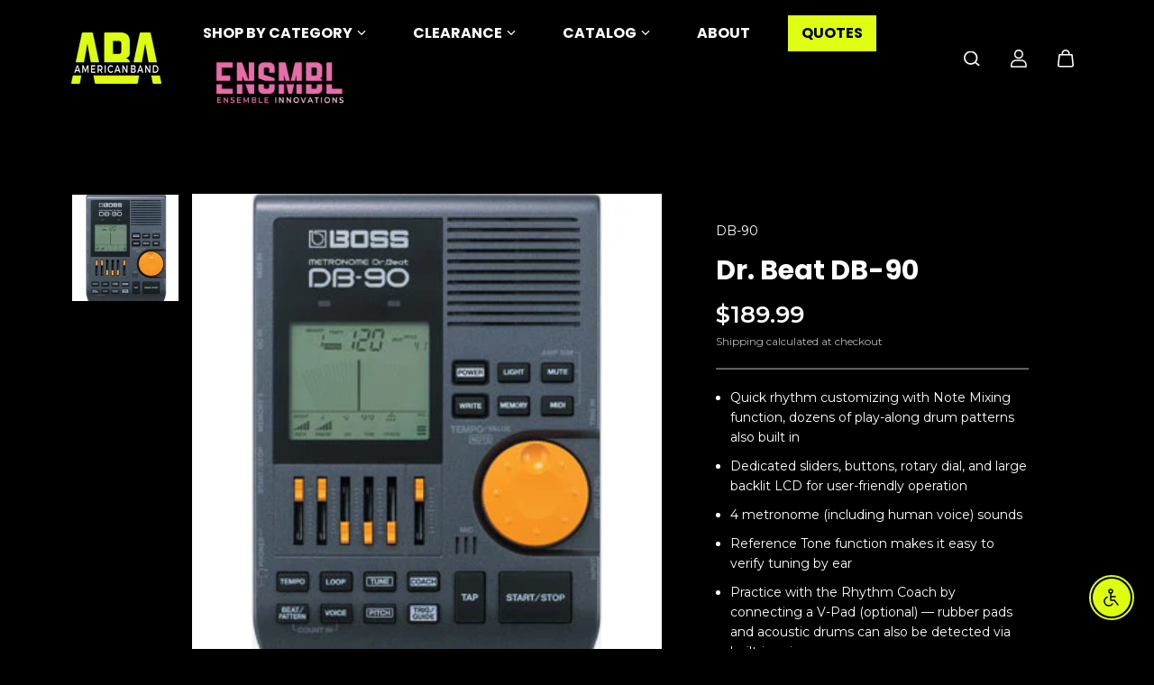

--- FILE ---
content_type: text/css
request_url: https://americanband.com/cdn/shop/t/9/assets/base.css?v=46630128689179098001768188488
body_size: 9845
content:
html.js noscript,html.no-js .no-js-hidden{display:none!important}a[aria-disabled=true]{cursor:default}html.no-js .no-js-visible{display:block!important}deferred-media{display:block;width:100%;height:100%}deferred-media template{display:none}.product__img-item deferred-media{min-height:2px}.no-js [data-aos]:not(.aos-animate,.aos-init){opacity:1!important;transform:unset!important}img.lazyload,img.lazyloading{opacity:1;filter:blur(10px)}img.lazyloaded{filter:unset}.shopify-challenge__container{max-width:500px;margin:0 auto;display:flex;flex-direction:column;justify-content:center;min-height:70vh;padding:30px}.shopify-challenge__message{margin-bottom:20px}.g-recaptcha{margin-bottom:30px}.shopify-policy__container{padding-top:40px;padding-bottom:40px}.shopify-policy__title{padding-bottom:30px}.shopify-policy__container p,.shopify-policy__container span{font-size:var(--small-text);margin-bottom:10px}.shopify-policy__container h1,.shopify-policy__container h2,.shopify-policy__container h3,.shopify-policy__container h4,.shopify-policy__container h5,.shopify-policy__container h6{margin-bottom:5px}.body-wrapper{display:flex;flex-direction:column;min-height:100vh;margin-top:auto;height:100%}.detail-summary-icon{margin-left:auto}.detail-summary-icon svg{transition:.4s ease}main{min-height:400px}.image-wrapper{display:block;width:calc(100% + 1px);height:calc(100% + 1px);position:relative;padding-bottom:var(--img-ratio)}.video-wrapper{position:relative;width:calc(100% + 1px);height:calc(100% + 1px);overflow:hidden;padding-bottom:var(--video-ratio)}.fixed-height{height:var(--image-height)!important}.fixed-height .image-wrapper{padding-bottom:0}.image-wrapper img,.image-wrapper>svg{position:absolute;width:100%;height:100%;object-fit:cover;object-position:center;left:0;top:0}.video-wrapper video{position:absolute;width:100%;height:100%;object-fit:cover;left:0;top:0}.image-wrapper img{display:block;width:calc(100% + 1px);height:calc(100% + 1px);object-fit:var(--image-fit, cover)}.threedotloader{margin:0 auto;width:5.6em;display:none;height:100%;position:absolute;left:0;top:0;align-items:center;justify-content:center;width:100%}.lazyloading+.threedotloader{display:flex}.threedotloader .dot{width:1em;height:1em;border-radius:100%;background-color:#000;opacity:.5;transform:scale(0);display:inline-block;animation:dotanim 1.6s infinite ease-in-out}.threedotloader .dot:nth-child(1){animation-delay:0s}.threedotloader .dot:nth-child(2){animation-delay:.25s}.threedotloader .dot:nth-child(3){animation-delay:.5s}.threedotloader .dot:nth-child(4){animation-delay:.75s}@keyframes dotanim{0%{transform:scale(0)}50%{transform:scale(1)}90%{transform:scale(0)}to{transform:scale(0)}}.imgloader{height:100%;width:100%;position:absolute;left:0;top:0;display:flex;align-items:center;justify-content:center;opacity:0;visibility:hidden;pointer-events:none;display:none}.lazyloading+.imgloader{opacity:1;visibility:visible;pointer-events:all}.imgloader__dot{width:30px;height:30px;border:3px solid #646464;border-bottom-color:transparent;border-radius:50%;display:inline-block;box-sizing:border-box;animation:rotation 1s linear infinite}@keyframes rotation{0%{transform:rotate(0)}to{transform:rotate(360deg)}}.section-heading-box{margin-bottom:20px}.section-heading-title{margin-bottom:5px}.section-heading-desc{margin-top:10px}.section-heading-box.text-center .section-heading-desc{margin:0 auto}.section-heading-box.text-right .section-heading-desc{margin-left:auto}.heading-between{display:flex;flex-wrap:wrap;grid-template-columns:1fr auto;align-items:flex-end;justify-content:space-between}.highlight-text em{font-weight:inherit;position:relative;color:var(--text-hightlight-color)}.highlight-text strong{-webkit-text-stroke:var(--outline-thickness) var(--text-hightlight-color);text-stroke:var(--outline-thickness) var(--text-hightlight-color);-webkit-text-fill-color:transparent;text-fill-color:transparent}.highlight-text strong em{background:transparent}.marker{position:relative;display:inline-block;z-index:2;color:var(--marker)}.marker{--text-hightlight-color: var(--marker)}.marker-svg{position:absolute;left:0;bottom:0;z-index:-1;fill:var(--marker-svg)}.marker-svg.marker-svg-style1{width:100%;height:25%;bottom:-10%}.marker-svg.marker-svg-style2{width:100%;height:25%;bottom:-20%}.marker-svg.marker-svg-style3{width:100%;height:40%;bottom:-25%}.marker-svg.marker-svg-style4{width:104%;height:100%;bottom:-6%;left:-2%}.sticky-item{position:sticky;top:0;z-index:1}.img-zoom img{transition:1s ease}.section-link{margin-bottom:5px;color:var(--link-color);display:inline-flex;align-items:center}.section-link svg{width:7px;margin-left:8px;transition:.4s ease}.section-link.icon-left svg{margin-right:10px;margin-left:0;margin-top:2px;min-width:28px;max-width:28px;height:auto}.section-link-inner{font-size:var(--small-text);position:relative;overflow:hidden}.section-link-inner span{font-size:var(--small-text);display:inline-block;transition:transform .4s cubic-bezier(.76,0,.24,1)}.page-banner{position:relative;background:var(--banner-background);display:flex;width:100%;justify-content:center;align-items:center;height:var(--mainBannerHeight);padding:30px 0;overflow:hidden}.page-banner__img{position:absolute;height:100%;width:100%;left:0;top:0;object-position:var(--bannerFocalPoint);object-fit:cover}.page-banner.overlay-text .page-content{position:absolute;width:100%;height:100%;left:0;top:0;display:flex;text-align:center;z-index:1}.page-banner.overlay-text .page-content:after{position:absolute;content:"";width:100%;height:100%;top:0;left:0;background:var(--banner-overlay-bg);opacity:var(--banner-overlay-opacity);z-index:-1}.page-banner.overlay-text.no-image .page-content:after{display:none}.page-banner.overlay-text .page-content .page-content__title{color:var(--banner-overlay-text);width:100%}.page-content{padding:20px 0}.page-content__title{margin-bottom:10px}.page-banner.overlay-text .page-content__text{height:100%;overflow-y:auto;display:flex;justify-content:center}.page-banner.overlay-text .page-content__text .page-content__title{margin-top:auto;margin-bottom:auto;width:100%}.page-description-wrapper{padding-bottom:40px}.slider:not(.flickity-enabled){display:flex;overflow:hidden;align-items:flex-start}html.no-js .slider:not(.flickity-enabled){overflow-x:auto}.flickity-button{width:44px;height:44px;background:var(--slider-arrow-bg);color:var(--slider-arrow-color);display:flex;align-items:center;justify-content:center;padding:0;box-shadow:0 0 6px #0000001f}.flickity-button:hover{background:var(--slider-arrow-bg);color:var(--slider-arrow-color)}.flickity-button:active{opacity:1}.flickity-button:focus{box-shadow:0 0 6px #0000001f}.flickity-prev-next-button .flickity-button-icon{transition:.4s ease;position:unset;width:12px;height:12px}.flickity-button[disabled]{opacity:0}.flickity-page-dots{bottom:20px}.flickity-page-dots .dot{border-radius:20px;opacity:.5;background:var(--slider-arrow-bg);transition:.4s ease}.flickity-page-dots .dot.is-selected{box-shadow:0 0 0 6px var(--slider-arrow-color)}.navigation-count .flickity-page-dots{counter-reset:a}.navigation-count .flickity-page-dots .dot{position:relative;width:28px;height:28px;background:transparent;border:1px solid var(--slider-arrow-bg);color:var(--slider-arrow-bg);opacity:1;margin:0 5px}.navigation-count .flickity-page-dots .dot.is-selected{box-shadow:none;background:var(--slider-arrow-bg);color:var(--slider-arrow-color)}.navigation-count .flickity-page-dots .dot:after{position:absolute;content:counter(a);counter-increment:a;left:0;top:0;width:100%;height:100%;display:flex;align-items:center;justify-content:center;font-size:14px}.slider-progress-bar{height:3px;width:100%;background:var(--body-alternate-bg);position:relative;display:none}.slider-progress-bar:after{position:absolute;content:"";width:var(--progress-bar-width);height:100%;background:var(--body-text-color);top:0;left:0}.slider-progress-bar:before{position:absolute;content:"";width:5%;height:100%;background:var(--body-text-color);top:0;left:0}.custom-checkbox{position:relative;padding-left:30px}.custom-checkbox input{position:absolute;opacity:1;left:0;top:0;margin:0;z-index:1;appearance:none;-webkit-appearance:none;width:22px;height:22px;cursor:pointer}.custom-checkbox label{cursor:pointer}.checkmark{position:absolute;top:2px;left:0;height:20px;width:21px;background-color:var(--divider-color);border-radius:3px}.radio-box .checkmark{width:17px;height:17px;border-radius:100%;background:transparent;border:1px solid var(--divider-color);top:53%;transform:translateY(-50%)}.checkmark-input{border:0;padding:0;min-height:auto;position:absolute;opacity:1;left:0;top:0;margin:0;z-index:1;appearance:none;-webkit-appearance:none;background:0;width:21px;height:20px;cursor:pointer}.checkmark-input:checked~.checkmark{background-color:var(--body-text-color)}.radio-box .checkmark-input:checked~.checkmark{border-color:var(--body-text-color);background:transparent}.checkmark:after{content:"";position:absolute;left:49%;top:50%;width:5px;height:10px;border:solid var(--body-bg);border-width:0 2px 2px 0;transform:rotate(45deg) translate(-116%,-30%);display:none}.radio-box .checkmark:after{width:60%;height:60%;left:20%;top:20%;transform:none;border:0;background:var(--body-text-color);border-radius:100%}.checkmark-input:checked~.checkmark:after{display:block}.section-wrapper.no-spacing{padding-top:0;padding-bottom:0}.section-wrapper{width:100%;background:var(--body-bg);color:var(--body-text-color);padding-top:var(--inner-space-top);padding-bottom:var(--inner-space-bottom)}.gradient{background:var(--gradiant-bg)}.tab-wrapper{display:flex;flex-wrap:wrap;justify-content:flex-start;border-bottom:2px solid var(--divider-color)}.tab-link{display:inline-block;margin-right:30px;color:var(--body-text-color);position:relative;padding:10px;text-decoration:none}.tab-link:before{content:"";position:absolute;left:0;bottom:-2px;width:0;height:2px;background-color:var(--link-hover-color);transition:all .3s ease-in-out}.tab-link.active:before,.tab-link:hover:before{width:100%}.tab-pane{padding:20px 0}.tab-link:hover,.tab-link.active{color:var(--link-hover-color)}.tab-pane.product-tab-content.active{opacity:1;visibility:visible;transition:.7s ease;pointer-events:auto}.pagination{display:flex;justify-content:center;align-items:center;width:100%;padding:30px 0}.pagination__link,.pagination__text{width:28px;height:28px;display:flex;align-items:center;justify-content:center;margin:0 3px;color:var(--body-text-color);opacity:.3;transition:.2s ease}.pagination__icon .pagination__link{width:44px;height:44px;margin:0 10px;border:1px solid var(--divider-color);border-radius:100%}.pagination__text,.pagination__icon .pagination__link{opacity:1}.pagination__icon svg{width:7px;height:auto}.pagination__icon.disabled .pagination__link{background:var(--body-text-color-xlight);opacity:.3;pointer-events:none}.button,button.shopify-payment-button__button,button.shopify-payment-button__button--hidden,.shopify-challenge__button{text-decoration:none;text-align:center;position:relative;display:inline-flex;justify-content:center;align-items:center;font-size:16px;min-width:170px;min-height:50px;padding:10px 22px;line-height:1.02;cursor:pointer;border-radius:var(--button-radius);background:var(--button-bg);border:1px solid var(--button-border);color:var(--button-color);font-family:var(--button-font-family);font-weight:var(--button-font-weight);font-style:var(--button-font-style);overflow:hidden;transition:.2s ease-out;z-index:0}.shopify-challenge__button{height:50px}.button>span{color:inherit;position:relative}.btn-icon{display:inline-flex;transition:.4s ease;margin-left:10px}.button .btn-icon svg{width:12px;height:auto}.button.small-btn .btn-icon svg{width:10px}.button.xsmall-btn .btn-icon svg{width:8px}.button.small-btn,.button.xsmall-btn{border-radius:var(--small-button-radius)}.shopify-cleanslate button,.shopify-cleanslate div[role=button]{min-height:50px!important;height:auto!important;border-radius:var(--button-radius)!important}.shopify-cleanslate button span,.shopify-cleanslate div[role=button] span{color:inherit!important}.button.white-button{background:#fff;border-color:#000;color:#000}.button.small-btn{min-width:130px;min-height:43px;font-size:14px}.button.xsmall-btn{min-width:100px;min-height:36px;font-size:12px;padding:8px 15px}.btn-loader,.loading .btn-icon,.loading [data-atc-button-text]{display:none}.loading .btn-loader{display:block}.btn-loader svg{width:22px;height:22px}.link-btn{min-width:80px;min-height:30px;padding:5px 12px;font-size:var(--xsmall-text)}.btn-block{width:100%;min-width:auto!important}.full-btn-group .button+.button{margin-top:15px}button.shopify-payment-button__button,button.shopify-payment-button__button--hidden,.secondary-button{background:var(--button-sec-bg);border-color:var(--button-sec-border);color:var(--button-sec-color)}.shopify-payment-button__button{width:100%}.shopify-payment-button__button--hidden{display:none!important}.button.style2.med-btn .btn-icon,.button.style2.large-btn .btn-icon{margin-left:16px}.button.style2.large-btn,.button.style2.xlarge-btn{padding:10px 34px}.btn-icon-bg{justify-content:center;align-items:center;display:flex;position:absolute;top:0%;bottom:0%;left:0%;right:0%;transform:scale(1.6,1.7);background:var(--button-color);border-radius:20px;z-index:-1}.secondary-button .btn-icon-bg{background:var(--button-sec-color)}.button.style2.large-btn .btn-icon-bg,.button.style2.xlarge-btn .btn-icon-bg{transform:scale(2,2.15)}.button.style2 svg path{stroke:var(--button-bg)}.button.secondary-button.style2 svg path{stroke:var(--button-sec-bg)}.button.style2 .btn-icon svg,.button.style2.small-btn .btn-icon svg,.button.style2.xsmall-btn .btn-icon svg{width:12px}.btn-text{position:static;display:flex;overflow:hidden;text-shadow:0 var(--font-shadow) 0 var(--button-hover-color)}.btn-text span{display:block;-webkit-backface-visibility:hidden;backface-visibility:hidden;font-style:normal;transition:transform .44s ease;transform:translateY(0) translateZ(0)}.product-card-item{margin-bottom:30px}.product-card-img video{position:absolute;top:50%;left:50%;transform:translate(-50%,-50%);width:100%;height:100%;object-fit:cover}.product-card-outer{margin:0 calc(-1 * var(--product-space))}.product-card{padding:0 var(--product-space)}.product-img{display:flex;width:100%;height:100%;overflow:hidden;align-items:center;justify-content:center}.product-card-img{position:relative;background-color:var(--image-bg);overflow:hidden;transition:.3s;border-radius:var(--border-radius)}.border-enabled .product-card-img{border:1px solid var(--product-border)}.product-card-item .border-enabled .product-card-img{border-width:var(--product-border-width)}.box-shadow-true .product-card-img{box-shadow:6px 6px 0 var(--product-border);margin-bottom:6px}.product-card-img .product-percent-off{position:absolute;top:6px;left:6px;z-index:0;padding:3px 8px;background:var(--product-discount-bg);color:var(--product-discount-color)!important;line-height:1.3!important;border:0;border-radius:var(--border-radius)}.product-card-img .product-badge+.product-percent-off{top:32px}.product-second-img{position:absolute;width:100%;height:100%;left:0;top:0;background:var(--image-bg);display:none;transition:transform .6s ease}.product-second-img img{position:absolute;width:100%;height:100%;left:0;top:0;object-fit:cover}.product-badge{position:absolute;top:6px;left:6px;font-size:12px;line-height:1.2;padding:3px 10px;background:var(--bedge-bg);color:var(--bedge-color);border-radius:var(--border-radius)}.preorder-badge{background:var(--preorder-bedge-bg);color:var(--preorder-bedge-color)}.custom-badge{background:var(--custom-bedge-bg);color:var(--custom-bedge-color)}.product-badge:nth-of-type(odd){top:30px}.product-badge:nth-of-type(3n+1){top:54px}.product-card-info{padding-top:5px;padding-left:3px;transition:.4s ease;padding-right:3px}.product-vendor-info{font-size:10px;text-transform:uppercase}.product-title{display:inline-block;margin-bottom:2px;color:var(--body-text-color)}.title-truncate{-webkit-line-clamp:var(--line-clamp-count, 2);-webkit-box-orient:vertical;display:-webkit-box;overflow:hidden}.product-card-info .product-prizebox{margin-bottom:0}.product-card-info .product-prizebox span{font-size:var(--small-text)}.product-card-info .product-prizebox .product-compare-price{font-size:var(--xsmall-text)}.product-card-info .product-prizebox .product-unit-price{line-height:initial}.product-hover-options{display:block;width:100%;position:absolute;bottom:0;background:var(--body-bg-light);padding:7px 10px;transition:.4s ease}.product-hover-options.no-options{padding:0}.product-options{display:flex;align-items:center;justify-content:space-between}.product-hover-options.no-variant{background:transparent}.product-hover-options.no-variant .product-options{justify-content:flex-end}.product-options .color_option .variant_option,.product-options .color_option.image_option .variant_option{min-width:28px;height:28px;margin:0}.product-options .color_option .variant_option .option,.product-options .color_option .variant_option .option:after{border-radius:100%}.product-options .variant_option.more .option,.product-options .variant_option.more:hover .option{background-color:var(--body-text-color);color:var(--body-bg);line-height:1;font-size:10px}.product-prizebox+.product-options .variant_option.more .option,.product-prizebox+.product-options .variant_option.more:hover .option{background-color:transparent;color:var(--body-text-color)}.product-prizebox+.product-options .variant_option.more .option:after{display:none}.product-options .variant_option.more:hover .option:after{display:none}.product-view-option{display:flex;justify-content:flex-end}.product-quickView{width:34px;height:34px;padding:3px;display:flex;align-items:center;justify-content:center;background:transparent}.product-quickView.quickView-action-link.disabled{pointer-events:none;opacity:.5}.product-quickView span{position:relative;width:100%;height:100%;display:flex;align-items:center;justify-content:center;background-color:#fff;color:#000;box-shadow:0 0 3px #0000004d;border-radius:100%;overflow:hidden;transition:.5s ease}.product-quickView span svg{position:relative;z-index:1}.product-quickView span:after{position:absolute;content:"";width:100%;height:100%;left:0;top:0;background-color:#eee;border-radius:100%;transform:scale(0);opacity:0;z-index:0;transition:.4s ease}.product-quickView.quickView-action-link span:after{display:none}.product-quickView.quickView-action-link span img{max-width:50%;height:auto}.product__slider{position:absolute;top:0;left:0;display:none;overflow:hidden;height:100%;width:100%}.product-slider__item{width:100%;flex:0 0 100%;position:relative;background:var(--image-bg);height:100%}.product-slider__item img{position:absolute;top:0;left:0;width:100%;height:100%;object-fit:var(--image-fit, cover)}.slider_nav{position:absolute;bottom:93%;left:0;right:0;padding-bottom:0}.slider_nav ul{display:none;align-items:center;justify-content:center;padding:0 10px;gap:10px}.slider_nav ul li{cursor:pointer;flex:0 0 20px}.slider_nav.navigation-arrows ul li:first-child{margin-right:auto;text-align:left}.slider_nav.navigation-arrows ul li:last-child{margin-left:auto;text-align:right}.slider_nav ul li span{display:inline-flex;width:100%;height:2px;background-color:#fff;opacity:.7;vertical-align:middle;cursor:pointer}.slider_nav ul li .slider-arrow{height:auto;width:auto;background:transparent;opacity:1}.slider_nav.navigation-arrows{bottom:unset;top:50%;transform:translateY(-50%);display:none}.slider_nav.navigation-arrows ul li{flex-grow:0;width:35px;height:35px;flex:0 0 35px;display:flex;align-items:center;justify-content:center;border-radius:100%;transition:.4s ease;color:var(--slider-arrow-bg)}.slider_nav.navigation-arrows ul li svg{width:16px;height:16px;transition:.3s ease}.stock-status{font-size:var(--xsmall-text)}.stock-status:before{content:"";display:inline-block;margin-right:2px;width:7px;height:7px;background:currentColor;border-radius:100%}.instock{color:#45a35d}.outofstock{color:#ff5454}.restock{color:#007edb}.lowstock{color:#ffbd00}.stock-status span svg{width:11px;height:10px;vertical-align:middle;fill:currentColor}.infinte-scroll{width:100%;text-align:center;padding:30px 0;display:flex;align-items:center;justify-content:center}.product-card-label-container{display:flex;flex-wrap:wrap}.product-card-label{background:var(--body-alternate-bg);color:var(--body-text-color);padding:3px 9px;margin-top:10px;margin-right:10px;border-radius:2px;font-size:10px}.popup-fullwidth.quickview-popup .popup-body-inner{padding:0}.popup-fullwidth.quickview-popup .quickview-popup__content{max-width:100%}.quickview-circle{width:26px;height:26px;position:fixed;top:50%;right:50%;background:var(--body-bg);z-index:10;border-radius:100%;transform:scale(0)}.quickview-open .quickview-circle.style1{transform:scale(90);transition:.6s ease}#circle-b{background:var(--body-alternate-bg)}fieldset{padding:0;margin:0;border:none}.center-content{display:flex;flex-direction:column;align-items:center;text-align:center}.product-detail-title{display:block;margin-bottom:15px;color:var(--heading-color)}.product-detail-desc{margin-bottom:10px;font-style:italic;font-size:var(--small-text)}.pricebox-outer{margin-bottom:20px}.product-prizebox{display:flex;flex-wrap:wrap;align-items:center}.product-prizebox span{color:var(--body-text-color);margin-right:10px;margin-bottom:4px;line-height:initial;vertical-align:middle}.product-prizebox span:last-child{margin-right:0}.product-unit-price{margin-bottom:6px}.product-compare-price{text-decoration:line-through;opacity:.6}.product-actual-price{font-weight:600}.product-percent-off{color:var(--product-discount-bg)!important;font-size:10px!important;border-bottom:3px solid var(--product-discount-bg)}.product-tax-shipping{font-size:var(--xsmall-text);margin-bottom:5px;opacity:.7}.product-line-item__box,.pickup-availability__container[available]{padding-bottom:30px}.product-option-selector{margin-bottom:20px}.product-detail-item{margin-bottom:15px;font-size:var(--small-text)}.product-variant-title{opacity:.6;margin-bottom:5px;font-size:var(--xsmall-text)}.product-loop-variants,.product-loop-variants-media{display:flex;flex-wrap:wrap}.variant-info{color:var(--body-text-color);line-height:1.2;margin-bottom:30px;display:inline-flex;align-items:center;font-size:var(--small-text)}.variant-info span{margin-right:10px;text-decoration:underline}.variant-title{display:block;margin-bottom:6px;font-size:15px;font-weight:600}.variant_option{display:flex;position:relative;min-width:44px;height:44px;align-items:center;justify-content:center;margin-bottom:10px;margin-right:10px}.variant_option input{position:absolute;cursor:pointer;z-index:1;width:100%;height:100%;padding:0;border:0;appearance:none;-webkit-appearance:none;min-height:auto;margin:0;background:transparent}.variant_option .option{color:var(--body-text-color);background:var(--body-alternate-bg);width:100%;height:100%;position:relative;font-size:14px;text-align:center;display:flex;align-items:center;justify-content:center;padding:3px 12px;line-height:1.1;transition:.4s}.circle .variant_option .option,.circle .variant_option .option:after,.tiles .variant_option .option,.tiles .variant_option .option:after{border-radius:6px}.variant_option input:checked+.option{background-color:var(--body-bg)}.variant_option .option:after{position:absolute;content:"";width:100%;height:100%;left:0;top:0;border:1px solid var(--body-text-color-light);opacity:0}.variant_option input:checked+.option:after{opacity:1}.color_option .variant_option{min-width:56px;height:26px;padding:3px}.color_option .circle .variant_option,.color-filter-item .circle .filter-name-list-item{min-width:36px;height:36px}.color_option .variant_option.selected{padding:0}.color_option.image_option .variant_option,.color_option .product-loop-variants.tiles .variant_option,.color-filter-item .tiles .filter-name-list-item{min-width:40px;height:40px;padding:4px;margin-right:4px}.color_option .variant_option .option{transition:inherit;background-size:cover;background-position:center;padding:0}.color_option .product-loop-variants.tiles .variant_option .option,.color_option .product-loop-variants.tiles .variant_option .option:after,.color-filter-item .tiles .filter-name-list-item label,.color-filter-item .tiles .filter-name-list-item label:after{border-radius:8px}.color_option .circle .variant_option .option,.color_option .circle .variant_option .option:after,.color-filter-item .circle .filter-name-list-item label,.color-filter-item .circle .filter-name-list-item label:after{border-radius:100%}.color_option .variant_option .option:after{opacity:.5;transition:all .1s ease}.color_option .variant_option input:checked+.option:after{opacity:1;border-color:var(--body-text-color);box-shadow:inset 0 0 0 3px var(--body-bg)}.quantity{display:flex;align-items:flex-start}.quantity.small-quantity{margin-bottom:0}.quantity-button{background:var(--body-bg);color:var(--body-text-color);border:1px solid var(--body-text-color-xlight);min-width:52px;height:50px;display:inline-flex;align-items:center;justify-content:center;margin:0}.quantity-button.quantity-down{border-radius:var(--quantity-radius) 0 0 var(--quantity-radius)}.quantity-button.quantity-up{border-radius:0 var(--quantity-radius) var(--quantity-radius) 0}.quantity-button svg{fill:currentColor}.quantity.small-quantity .quantity-button{min-width:30px;height:30px}.quantity.small-quantity .quantity-button svg{width:10px;height:10px}.quantity-input{background:var(--body-bg);min-height:50px;color:var(--body-text-color);text-align:center;min-width:80px;max-width:80px;font-size:var(--text);height:100%;padding:0 10px;border-radius:0;border-color:var(--body-text-color-xlight);border-left:0;border-right:0}.quantity.small-quantity .quantity-input{min-height:30px;min-width:54px;max-width:54px;padding:0 5px}.checkout-btn{margin-bottom:30px}.atc__button[disabled]+.dynamic-checkout-button{display:none!important}.ratingbox{display:flex;align-items:center;margin-bottom:20px;color:var(--body-text-color);font-size:var(--small-text);line-height:1}.featured-product__content .ratingbox,.product__detail-content .ratingbox,.quickview-popup__detail .ratingbox{display:inline-flex;padding:6px 10px;background:var(--body-alternate-bg)}.star-ratings{display:inline-flex;margin-right:7px;border-right:1px solid var(--divider-color);padding-right:7px;font-weight:600}.star-ratings svg{margin-right:5px;fill:currentColor;width:10px;height:auto}.star-ratings svg path.d{fill:#ddd}.product__detail-content .star-ratings svg,.featured-product__content .star-ratings svg,.quickview-popup__detail .star-ratings svg{margin-left:5px}.review-count{font-size:12px;color:var(--body-text-color)}.social-icons{display:inline-flex;align-items:center}.social-icons__list{display:inline-flex;align-items:center;flex-wrap:wrap}.social-icons-text{margin-right:10px}.social-icons__item{display:flex;align-items:center;justify-content:center}.social-icons__link{position:relative;width:38px;height:38px;display:flex;align-items:center;justify-content:center;transition:.4s ease;background-color:transparent;color:var(--body-text-color)}.circle-icons .social-icons__link{z-index:1;color:var(--body-bg)}.circle-icons .social-icons__link:after{position:absolute;content:"";width:70%;height:70%;top:15%;left:15%;background:var(--body-text-color);z-index:-1;border-radius:100%}.social-icons__link svg{width:16px;height:16px}.circle-icons .social-icons__link svg{width:12px;height:12px}.custom-liquid *,.rich-text-editor-content *{margin-bottom:10px}.rich-text-editor-content a,.rte a{text-decoration:underline;text-underline-offset:2px}.product-social__box{display:inline-flex;margin-bottom:0}.product-social__item{display:flex;align-items:center;font-size:var(--small-text);color:var(--body-text-color)}.product-social__item svg{margin-left:6px;width:13px}.product-social__expand{margin-left:10px;opacity:0;visibility:hidden;transform:translate(-30px);transition:.4s ease}.product-social__box.active .product-social__expand{opacity:1;visibility:visible;transform:translate(0)}.copiedtext{position:absolute;left:calc(50% - 30px);top:0;right:0;text-align:center;opacity:0;transform:translateY(-100%);color:var(--body-bg);transition:.4s ease;background:var(--body-text-color);padding:3px 7px;min-width:60px;font-size:12px}.copiedtext:after{border-left:solid transparent 8px;border-right:solid transparent 8px;border-top:solid var(--body-text-color) 8px;bottom:-6px;content:" ";height:0;left:50%;margin-left:-8px;position:absolute;width:0}.copied .copiedtext{opacity:1;transform:translateY(-110%)}.product-loop-variants .variant_option input.productOption.not-available+.option{opacity:.5;overflow:hidden}.not-available+.option:before{text-decoration:line-through;opacity:.5;position:absolute;content:"";width:100%;height:1px;background:currentColor;top:50%;left:0;transform:rotate(32deg)}.variant_option .option.media-swatch-option{padding:0;overflow:hidden}.circle .variant_option .option.media-swatch-option{border-radius:6px}.variant_option .option.media-swatch-option img{width:100%;height:100%;object-fit:cover;object-position:center}.product-query__heading{margin-bottom:20px}.product-query__content{padding:10px}.product-query__content .form-group{margin-bottom:12px}.product-query-popup .popup-close{display:none}.pass-through-color{background:var(--body-bg)!important}.spotlight-style1 .spotlight__inner-item .pass-through-color{background:var(--body-alternate-bg)!important}.pass-through-color img{mix-blend-mode:multiply}.post__item{margin-bottom:25px}.post__img{position:relative;background:var(--image-bg);border-radius:var(--image-radius);overflow:hidden;display:block;align-items:center;justify-content:center;width:100%}.post__content{position:relative;padding:10px 0 0}.post__content *{margin-bottom:5px}.post__title{display:block;color:var(--heading-color)}.post__desc{font-size:var(--small-text);overflow:hidden;text-overflow:ellipsis;display:-webkit-box;-webkit-line-clamp:2;-webkit-box-orient:vertical}.post__tags{display:flex;align-items:center;flex-wrap:wrap;margin:0}.post__tags li{margin:0}.post__tags li a{display:inline-block;padding:3px 12px;margin:0 10px 10px 0;font-size:12px;background-color:var(--body-alternate-bg);color:var(--body-text-color);border-radius:20px;line-height:1.2}.post__author{margin-bottom:5px}.post__author span{margin-right:10px;opacity:.5;font-size:var(--xsmall-text)}.post__author span+span{padding-left:13px;position:relative}.post__author span+span:after{position:absolute;content:"";background:currentColor;left:0;top:15%;width:1px;height:70%}body.no-scroll{overflow:hidden}body.no-scroll{position:relative}body[class*=open]:not(.quickview-open):after{position:absolute;content:"";width:100%;height:100%;background:var(--body-text-color-light);top:0;left:0;z-index:1}.sd-sidebar{position:fixed;width:100%;height:100%;z-index:99;top:0;right:0;visibility:hidden;transition:.2s ease;opacity:0;pointer-events:none;display:flex}.sd-sidebar--visible{opacity:1;visibility:visible;pointer-events:all}.sd-sidebar-background{display:block;position:fixed;z-index:0;top:0;left:0;width:100%;height:100%;opacity:0;transition:.4s ease;pointer-events:none;background:var(--body-text-color-light)}.overlay-close{display:none}.sd-sidebar--visible .sd-sidebar-background{opacity:1;pointer-events:all}.sd-sidebar-container{position:relative;width:100%;background:var(--body-bg);height:100%;max-width:450px;transition:.8s ease;margin-left:auto;transform:translate(100%)}.sd-sidebar[class*=left] .sd-sidebar-container{margin-left:auto;transform:translate(100%)}.sd-sidebar[class*=right] .sd-sidebar-container{margin-left:unset;margin-right:auto;transform:translate(-100%)}.sd-sidebar[class*=bottom] .sd-sidebar-container{max-width:100%;max-height:400px;margin-top:auto;transform:translateY(100%)}.sd-sidebar--visible .sd-sidebar-container{transform:translate(0)!important}.sd-sidebar-head{padding:10px 20px;display:flex;align-items:center;justify-content:space-between;border-bottom:1px solid var(--divider-color)}.sd-sidebar-title span{display:inline-block;margin-right:12px}.sd-sidebar-close{position:relative;width:44px;height:44px;display:flex;justify-content:center;align-items:center;background:transparent;border-radius:100%}.sd-sidebar-close:after{position:absolute;content:"";top:-5px;left:-5px;background:var(--body-text-color);width:54px;height:54px;border-radius:100%;z-index:-1;transition:.4s ease;transform:scale(0)}.sd-sidebar-close svg{transition:.7s ease;fill:currentColor;width:20px;height:auto}.sd-sidebar-content{height:calc(100% - 65px);overflow-y:auto;padding-top:30px}.preloader{position:fixed;left:0%;top:0%;right:0%;bottom:0%;z-index:99999;display:none;justify-content:center;align-items:center;background-color:var(--preloader-bg)}.preloader__logo{max-width:300px;position:relative;z-index:5}.preloader__overlay{position:absolute;left:0%;top:0%;right:0%;z-index:1;width:100%;height:100%;margin-top:auto}.preloader__background-1{background:var(--preloader-bg)}.preloader__background-2{background:var(--preloader-bg-dark)}.loader{color:var(--body-text-color-xlight)}.popup{position:fixed;top:0;right:0;left:0;bottom:0;z-index:999;overflow:hidden;display:none;transition:.4s ease;animation:fade-in .5s ease-out}.popup--visible,#sizeChart:target,#passwordPopup:target{display:block;animation:fade-out .5s ease-out}@keyframes fade-out{0%{opacity:0}to{opacity:1}}@keyframes fade-in{0%{opacity:1}to{opacity:0}}.popup-background{display:block;position:fixed;z-index:0;top:0;left:0;width:100%;height:100%;opacity:0;transition:.4s ease;pointer-events:none;background:var(--body-text-color-light)}.popup-fullwidth .popup-background{display:none}.popup--visible .popup-background,#sizeChart:target .popup-background,#passwordPopup:target .popup-background{opacity:1;pointer-events:all}.popup-container{position:relative;padding:30px 0;margin:0 auto;pointer-events:none;max-width:90%;display:flex;align-items:center;height:100%;max-height:100%}.popup-fullwidth .popup-container{display:block;max-width:100%;height:100%;padding:0}.popup-body{position:relative;display:flex;flex-direction:column;align-items:center;width:100%;max-height:100%;pointer-events:auto;background-color:var(--body-bg);overflow-y:auto}.popup-fullwidth .popup-body{height:100%}.popup-body-inner:nth-child(1){margin-top:auto}.popup-body-inner:last-child{margin-bottom:auto;margin-top:auto}.popup-body-inner{width:100%;padding:30px}.popup-fullwidth .popup-body-inner{max-width:100%}.popup-close{width:44px;height:44px;display:flex;justify-content:center;align-items:center;background:var(--body-text-color);color:var(--body-bg);position:absolute;right:15px;top:15px;z-index:3;border-radius:100%}.popup-fullwidth .popup-close{position:fixed;top:15px;right:15px}.quickview-popup .popup-close{display:flex}.quickview-popup .popup-body{border-radius:var(--image-radius)}.quickview-popup .popup-body .popup-close{display:none}.popup-fullwidth.quickview-popup .popup-body{border-radius:0}.popup-close svg{transition:.4s ease;fill:currentColor;width:14px;height:auto}.quickview__header{background-color:var(--body-bg);z-index:2}.quickview__heading-item{display:flex;flex-wrap:nowrap;white-space:nowrap;overflow-x:hidden}.quickview__heading{animation-iteration-count:infinite;animation-timing-function:linear;animation-name:text-marque;animation-duration:var(--animation-speed);text-align:center;opacity:var(--marque-opacity);padding-left:12px;padding-right:12px;padding-bottom:24px;animation-direction:normal}.quickview-popup__detail{background:var(--body-bg);z-index:0}.quickview-popup__detail .quantity-input{min-width:60px;max-width:60px}.quickview-popup__detail .quantity-button{min-width:42px}.empty__state-box{padding:40px;min-height:300px;display:flex;flex-direction:column;align-items:center;justify-content:flex-start;text-align:center;width:100%}.minicart__outerbox .empty__state-box{margin-top:auto;margin-bottom:auto}.empty__state-box .empty-icon{display:block;margin-bottom:12px;opacity:.5;color:var(--body-text-color)}.empty__state-box .empty-icon svg{width:100px;fill:currentColor}.empty__state-heading{margin-bottom:7px}.empty__state-desc{opacity:.7}.empty__state-box .button{margin-top:30px}.empty__state-content{padding-top:40px;width:max-content;padding-bottom:20px;min-width:300px;max-width:90%}.empty__state-collection{display:grid;gap:20px}.empty__state-collection-menu{width:100%;padding:10px 20px;display:grid;background:var(--body-alternate-bg);text-align:left;grid-template-columns:1fr auto;align-items:center}.empty__state-collection-menu svg{width:10px;height:10px;fill:currentColor;margin-left:10px}.empty__state-content-text{padding-bottom:20px}@keyframes text-marque{0%{transform:translate(0);visibility:visible}to{transform:translate(-100%)}}.animated-text{background:linear-gradient(to bottom,#94a5ff,#ff3939,#94a5ff);-webkit-background-clip:text;-webkit-text-fill-color:transparent;background-clip:text;text-fill-color:transparent;background-size:200% 200%;animation:animationgradient 5s ease infinite}@keyframes animationgradient{0%{background-position:0 200%}to{background-position:200% 0}}.scroll__top{display:flex;position:fixed;align-items:center;justify-content:center;width:46px;height:46px;bottom:var(--vertical-position, 20px);z-index:4;border-radius:100%;background:var(--scrollTop-bg);color:var(--scrollTop-color);box-shadow:0 0 6px #0000004d;transition:.4s ease}.scroll__top.pos-left{left:20px;transform:translate(-170%)}.scroll__top.pos-right{right:20px;transform:translate(170%)}.scroll__top.pos-center{left:0;right:0;margin:0 auto;transform:translateY(200%)}.scroll__top.pos-center.show{transform:translateY(0)}.scroll__top.pos-left.show,.scroll__top.pos-right.show{transform:translate(0)}.scroll__top-text svg{vertical-align:middle;margin-bottom:2px;fill:currentColor;width:15px;height:auto}.form-message__wrapper{padding:12px 16px;background-color:var(--body-alternate-bg);margin:10px 0}.form-message__wrapper.small-error{padding:6px 8px;margin:5px 0;text-wrap:wrap}.form-message__wrapper ul{list-style:none;padding:0}.form-message__wrapper .form-message__title{display:flex;align-items:flex-start;color:#575757;font-size:var(--small-text)}.form-message__wrapper.small-error .form-message__title{font-size:10px}.form-message__wrapper .form-message__title svg{max-width:20px;min-width:20px;margin:0 10px 0 0}.form-message__wrapper.small-error .form-message__title svg{max-width:14px;min-width:14px;margin:-2px 5px 0 0}.error{background-color:var(--error-bg-color)}.error,.error .form-message__title svg{color:var(--error-color)}.success{background-color:var(--success-bg-color)}.success,.success .form-message__title svg{color:var(--success-color)}.form-message__wrapper.no-bg{padding:0;background:transparent}.form-message__wrapper.no-bg.error .form-message__title{color:var(--error-color)}.form-message__wrapper.no-bg.success .form-message__title{color:var(--success-color)}.form-message__wrapper.no-bg .form-message__title svg{max-width:17px;min-width:17px;margin:0 6px 0 0}.privacy__banner{position:fixed;bottom:0;z-index:9;overflow:hidden;right:0;width:100%;display:none}.privacy__banner-inner{background:var(--body-bg);color:var(--body-text-color);padding:20px;display:flex;justify-content:center;align-items:center;flex-wrap:wrap;text-align:center}.privacy__banner-text{padding-right:40px;margin:5px 0}.privacy__banner-text *{font-size:var(--small-text)}.privacy__banner-btn{display:flex;align-items:center;flex-wrap:wrap;justify-content:center}.privacy__banner-btn .hyperlink{text-decoration:none;display:inline-block;padding-right:15px;font-size:var(--small-text);margin:5px 0}.age-verifiction__box{text-align:center;max-width:600px;margin:0 auto}.age-verification__logo{max-width:300px;margin:0 auto 30px}.age-verifiction__heading{padding-bottom:10px}.age-verifiction__desc{padding-bottom:30px}.age-verifiction__btn{justify-content:center}.age-verification__comment{padding-top:30px;max-width:80%;margin:0 auto}.mobile-section-link-btn{padding:20px 0}.checkout-btn:has(.quantity-price-breaks-wrapper){align-items:flex-start}.checkout-btn:has(.quantity-price-breaks-wrapper) .atc__button{margin-top:25px}.checkout-btn:has(.quantity-price-breaks-wrapper) .product-quantity-selector{max-width:185px}.quantity-price-breaks-wrapper{background:var(--body-alternate-bg);color:var(--body-text-color);padding:20px;min-width:290px;margin-top:20px;border-radius:10px;font-size:14px}quantity-based-price{display:block;background:var(--body-bg);padding:5px 10px;border-radius:5px}.quantity__rules:empty{display:none}.quantity__rules{display:flex;justify-content:space-evenly;flex-wrap:wrap;padding:10px 0;gap:12px;font-size:12px}.quantity__rules .divider{display:list-item}.parent-display ul{max-height:200px;overflow:auto;background:var(--body-alternate-bg);border-radius:5px;padding:10px;margin-top:10px}.parent-display li{padding-bottom:10px;font-size:12px;border-bottom:1px solid var(--body-text-color-xlight);margin-bottom:10px}.parent-display li span{padding-right:5px}.quantity-pricing{background:var(--body-alternate-bg);padding:20px;position:absolute;top:100%;right:0;margin:0;min-width:290px;max-width:290px;z-index:2;opacity:0;visibility:hidden;pointer-events:none;transition:.3s ease}.cart-quantity-information{position:relative;padding-left:10px}.cart-quantity-information-icon{width:15px;height:15px;color:var(--body-text-color)}.cart-quantity-information:hover .quantity-pricing{opacity:1;visibility:visible;pointer-events:all}.cart__dynamic-checkout-buttons.additional-checkout-buttons{padding-top:10px}@media (min-width: 576px){.btn-group{display:flex;margin:0 -5px}.btn-group .button{margin:0 5px}.dynamic-checkout-enabled{display:grid;align-items:flex-end;grid-template-columns:auto 1fr;grid-gap:10px}.dynamic-checkout-enabled.no-quantity{grid-template-columns:1fr;grid-gap:0}.dynamic-checkout-enabled .shopify-payment-button,.dynamic-checkout-button{width:100%;grid-column:1/3}.dynamic-checkout-enabled.no-quantity .shopify-payment-button,.dynamic-checkout-button{margin-top:5px}.age-verifiction__box{padding:30px}.popup.small-width .popup-container{max-width:450px}}@media (min-width: 768px){.product-hover-options.color-swatch-desktop-false{background:transparent}.product-hover-options.color-swatch-desktop-false .product-options{justify-content:flex-end}.button.med-btn{min-width:170px;min-height:54px;font-size:16px}.button.large-btn{min-width:200px;min-height:64px;font-size:18px}.classic-btn-hover .button.style1.med-btn{font-size:12px}.classic-btn-hover .button.style1.large-btn{font-size:14px}.button.style2.med-btn .btn-icon svg,.button.style2.large-btn .btn-icon svg,.button.style2.xlarge-btn .btn-icon svg{width:15px}.column-group{display:flex;flex-wrap:wrap;margin:0 -7px}.column-group .form-group{flex:0 0 50%;padding:0 7px}.sd-sidebar-head{padding:10px 30px}.sd-sidebar-container{max-width:540px}.heading-between .section-heading-title{padding-right:20px}.quickview-popup__content{max-width:100%;margin:0 auto}@keyframes popop-fadeIn{0%{opacity:0;transform:translateY(30%)}to{opacity:1;transform:translate(0)}}.quickview-popup .popup-body-inner.quickview-marquee-enabled{padding:0 0 30px}.quickview-popup__detail{padding-left:40px;padding-bottom:20px}.quickview-popup__img .grid-two .product__img-item:first-child{flex:0 0 50%;flex-grow:1}.quickview-popup__img .emphasize_first_image .product__img-item:first-child{flex:0 0 100%}.quickview-popup__img .grid-two .product__img-item{flex-grow:1}.post__item{margin-bottom:50px}.quickview-popup .popup-close{display:none}.quickview-popup .popup-body .popup-close{display:flex}.popup-fullwidth.quickview-popup .quickview-popup__detail{max-width:90%;padding-top:40px}}@media (min-width: 992px){.section-heading-desc{max-width:80%}.popup-container{max-width:700px}.scroll__top.pos-left{left:80px}.privacy__banner{max-width:calc(100% - 60px)}}@media (min-width:1025px){:focus:not(:focus-visible),button:focus:not(:focus-visible){outline:0}.flickity-button:focus{outline:1px solid var(--body-text-color);box-shadow:none}.flickity-prev-next-button.previous:hover .flickity-button-icon{margin-left:-10px}.flickity-prev-next-button.next:hover .flickity-button-icon{margin-left:10px}.button:not([disabled]):hover{background:var(--button-hover-bg);border-color:var(--button-hover-border);color:var(--button-hover-color)}.button.style1:not([disabled]):hover .btn-icon{transform:translate(10px)}.button.style2:not([disabled]):hover .btn-icon-bg{background-color:var(--button-hover-color)}.button.style2:not([disabled]):hover .btn-icon svg path{stroke:var(--button-hover-bg)}.button.style2:not([disabled]):hover .btn-text span{transform:translateY(-110%) translateZ(0)}button.shopify-payment-button__button:not([disabled]):hover,.secondary-button:not([disabled]):hover{background:var(--button-sec-hover-bg);border-color:var(--button-sec-hover-border);color:var(--button-sec-hover-color)}.classic-btn-hover .button.style1:not([disabled]){transition:box-shadow .5s cubic-bezier(.25,.46,.45,.94),transform .5s cubic-bezier(.25,.46,.45,.94)}.classic-btn-hover .button.style1:not([disabled]):hover{box-shadow:15px 15px 20px #0003;transform:translateY(-5px)}.classic-btn-hover .button.style1>span{transition:.3s ease;letter-spacing:2px}.classic-btn-hover .button.style1 .btn-icon{position:absolute;overflow:hidden;transform:unset!important;opacity:1!important;margin:0}.classic-btn-hover .button.style1 .btn-icon svg{transform:translateY(160%);transition:.2s ease;width:63px}.classic-btn-hover .button.style1:not([disabled]):hover>span{transform:translateY(-100%);opacity:0}.classic-btn-hover .button.style1:not([disabled]):hover .btn-icon svg{transform:translateY(0);transition-delay:.1s}.img-zoom:hover img{transform:scale(1.1)}.social-icons__link:hover{transform:translateY(-10px)}.product-hover-options{opacity:0;pointer-events:none;transform:translateY(100%)}.product-card.hover-options .product-card-img:hover .product-hover-options{opacity:.94;transform:translateY(0);pointer-events:auto}.product-card-img.on-hover-img:hover .product-second-img{transform:translate(0);visibility:visible;transition-property:transform}.product-card-img.on-hover-img:hover .product__slider{transform:translate(0);visibility:visible;transition-property:transform;pointer-events:all}.product-card-img.on-hover-img:hover .slider_nav.navigation-arrows{display:block}.slider_nav.navigation-arrows ul li:hover{background:var(--slider-arrow-bg);color:var(--slider-arrow-color);box-shadow:0 0 6px #00000026}.slider_nav.navigation-arrows ul li:hover svg{transform:scale(.8)}.product-quickView:hover span:after{transform:scale(1);opacity:1}.product__slider{display:flex;visibility:hidden;transform:translate(100%);pointer-events:none;transition:.6s ease}.product-second-img{display:block;transform:translate(100%);backface-visibility:hidden}.slider_nav ul{display:flex}.product-loop-variants .variant_option:hover input:not(:checked)+.option{background-color:var(--divider-color)}.color_option .variant_option:hover .option:after{opacity:1;border-color:var(--body-text-color);box-shadow:inset 0 0 0 3px var(--body-bg)}.section-link-inner:after,.section-link-inner:before{content:"";position:absolute;width:100%;left:0}.section-link-inner:before{background-color:var(--link-hover-color);height:1px;bottom:0;transform-origin:100% 50%;transform:scaleX(0);transition:transform .4s cubic-bezier(.76,0,.24,1)}.section-link-inner:after{content:attr(data-replace);height:100%;top:0;transform-origin:100% 50%;transform:translate3d(0,150%,0);transition:transform .4s cubic-bezier(.76,0,.24,1);color:var(--link-hover-color)}.section-link:hover .section-link-inner span{transform:translate3d(0,-150%,0)}.section-link:hover .section-link-inner:after{transform:translateZ(0)}.section-link:hover .section-link-inner:before{transform-origin:0% 50%;transform:scaleX(1)}.section-link:hover{color:var(--link-hover-color)}.section-link:hover svg{transform:translate3d(8px,0,0)}.section-link.icon-left:hover svg{transform:translate3d(-8px,0,0)}.pagination__link:hover{color:var(--link-hover-color);opacity:1}.pagination__icon .pagination__link:hover{background:var(--link-bg-color)}.sd-sidebar-close:hover{color:var(--body-bg)}.sd-sidebar-close:hover:after{transform:scale(1)}.overlay-close{position:absolute;width:66px;height:66px;background:var(--body-bg);color:var(--body-text-color);border-radius:100%;display:flex;align-items:center;justify-content:center;transform:scale(0);transform-origin:center;top:-33px;left:-33px}.overlay-close svg{width:40%}.sd-sidebar-background{cursor:none}.sd-sidebar-background:hover{color:var(--body-text-color)}html.no-js .sd-sidebar-background{cursor:pointer}.sd-sidebar-background:hover .overlay-close,.popup-background:hover .overlay-close{transform:scale(1)}.popup-close:hover{color:var(--body-bg);box-shadow:0 0 1px 9px var(--body-text-color-xlight),0 0 1px 18px var(--body-text-color-xlight)}.popup-close:hover svg{transform:rotate(90deg)}html.no-js .sd-sidebar-background .overlay-close,html.no-js .popup-background .overlay-close{transform:scale(0)}.privacy__banner-btn .hyperlink:hover{text-decoration:underline;color:var(--link-hover-color)}.featured-collection-grid__img.light-effect:before,.light-effect .post__img:before{position:absolute;top:0;left:-85%;z-index:2;display:block;content:"";width:50%;height:100%;background:-webkit-linear-gradient(left,rgba(255,255,255,0) 0%,rgba(255,255,255,.5) 100%);background:linear-gradient(to right,#fff0,#ffffff80);-webkit-transform:skewX(-25deg);transform:skew(-25deg)}.featured-collection-grid__img.light-effect:hover:before,.light-effect .post__img:hover:before{-webkit-animation:shine 1s;animation:shine 1s}@-webkit-keyframes shine{to{left:125%}}@keyframes shine{to{left:125%}}}@media (min-width:1200px){.empty__state-box{min-height:450px}.button.med-btn{min-width:180px;min-height:54px}.button.large-btn{min-width:220px;min-height:70px}.button.large-btn .btn-icon svg,.button.xlarge-btn .btn-icon svg{width:14px}.button.xlarge-btn{min-width:260px;min-height:80px;font-size:22px}.sd-sidebar-head{padding:10px 40px}.popup-container{max-width:1050px}.popup-fullwidth .popup-close{top:40px;right:40px;width:60px;height:60px}.popup-fullwidth .popup-close svg{width:18px}.slider_nav ul li span{width:100%;height:3px}.product-quickView.quickView-action-link span img{max-width:62%;height:auto}.popup-fullwidth.quickview-popup .quickview-popup__detail{max-width:70%;padding-top:40px}}@media (min-width:1441px){.product-hover-options{padding:14px 10px}.variant_option .option{padding:3px 22px}}@media (max-width:1440px){.post__author{font-size:var(--small-text)}}@media (max-width: 1199px){.quantity-input{min-height:50px;min-width:60px;max-width:60px}.quantity-button{min-width:42px;height:50px}.variant-info{font-size:var(--text)}.checkout-btn:has(.quantity-price-breaks-wrapper) .product-quantity-selector{max-width:145px}}@media (max-width: 1024px){.classic-btn-hover .button.style1 .btn-icon svg{width:26px}}@media (max-width: 991px){.empty__state-box{min-height:250px}.section-heading-desc{font-size:var(--text)}.empty__state-content{padding-top:30px;max-width:90%}}@media (max-width: 767px){.product-hover-options.color-swatch-mobile-false{background:transparent}.product-hover-options.color-swatch-mobile-false .product-options{justify-content:flex-end}.flickity-enabled+.slider-progress-bar{display:block;margin-top:20px}.btn-icon{margin-left:7px}.button .btn-icon svg{width:10px;height:auto}.popup-body-inner{width:100%;padding:10px}.page-content{padding:16px 0}.post__tags li a{margin:0 7px 7px 0}.section-heading-box .section-link{display:none}.popup-background{-webkit-backdrop-filter:blur(11px);backdrop-filter:blur(11px)}.quickview-circle{display:none}.quickview-popup.popup-fullwidth .popup-container{max-height:96%;top:4%}.quickview-popup.popup-fullwidth .popup-container .popup-body{transform:translateY(100%);opacity:1;transition:.4s ease}.quickview-popup.popup-fullwidth.popup--visible .popup-container .popup-body{transform:translateY(0);opacity:1}.quickview-popup.popup-fullwidth .popup-body-inner{padding:0}.quickview-popup .popup-close{top:10px;right:calc(50% - 22px);border:1px solid var(--body-bg)}.quickview__header{display:none}.quickview__heading{padding-bottom:20px}.quickview-popup__detail{position:unset;padding:20px 10px 0}.quickview-popup.popup-fullwidth .quickview-popup__detail{padding:20px 20px 0}.quickview-popup__img .product__img-gallery .product__img-item{flex:0 0 100%}.quickview__placeholder svg{max-width:100%}.color_option .variant_option{min-width:40px;height:16px}.product-options .variant_option.more .option,.product-options .variant_option.more:hover .option{background-color:transparent;font-size:12px;color:var(--body-text-color)}.product-options .variant_option.more .option:after{display:none}.product-detail-title{font-size:var(--h6)}.variant-title{font-size:var(--msmall-text)}.product-detail-desc{font-size:var(--xsmall-text)}.product-option-selector{margin-bottom:10px}.checkout-btn{margin-bottom:20px}.product-line-item__box,.pickup-availability__container[available]{padding-bottom:20px}.variant-info{margin-bottom:20px}.product-hover-options{background:transparent}.privacy__banner-text{padding-right:20px}.col-lg-4:last-child .post__item{margin-bottom:0}.collection-products-section .collection-products__slider.stacked_products~.mobile-section-link-btn{padding-top:0}.box-shadow-true .product-card-img{box-shadow:3px 3px 0 var(--product-border);margin-bottom:3px}.color_option .product-loop-variants{margin-left:-3px}.flickity-button{width:30px;height:30px}.flickity-prev-next-button .flickity-button-icon{width:10px;height:10px}.checkout-btn:has(.quantity-price-breaks-wrapper) .atc__button{margin-top:1.45rem}.sd-sidebar-close{width:34px;height:34px}.quickview-popup__content .slider:not(.flickity-enabled){overflow-x:auto}}@media (max-width:575px){.button,button.shopify-payment-button__button,button.shopify-payment-button__button--hidden,.shopify-challenge__button{min-width:140px;min-height:46px;padding:10px 20px;font-size:14px}.shopify-challenge__button{height:46px}.link-btn{min-width:70px;min-height:26px;padding:3px 10px}.btn-group .button{margin:5px 0}.section-heading-box{margin-bottom:15px}.empty__state-box{padding:20px}.product-quantity-selector{margin-bottom:20px}.atc__button{margin-bottom:10px}.quantity-input{min-height:40px;min-width:50px;max-width:50px}.quantity-button{min-width:40px;height:40px}.product-options .color_option .variant_option,.product-options .color_option.image_option .variant_option{min-width:22px;height:22px;margin:0}.product-hover-options{padding:1px 10px 4px}.variant-info{font-size:var(--msmall-text)}.privacy__banner-text{padding-right:0;width:100%}.product-card-label{padding:2px 7px}.empty__state-content{min-width:250px}}.skip-to-content-link:focus,.skip-to-content-link:focus-visible{width:auto;height:auto;clip:auto;z-index:9;top:10px;left:10px;z-index:11;outline-color:#fff}.skip-to-content-link{position:absolute!important;overflow:hidden;width:1px;height:1px;margin:-1px;padding:0;border:0;clip:rect(0 0 0 0);word-wrap:normal!important}.custom-select{position:relative}.selectBtn{display:flex;align-items:center;cursor:pointer;padding-right:30px}.selectBtn:after{content:"";position:absolute;top:45%;right:15px;width:6px;height:6px;transform:translateY(-50%) rotate(45deg);border-right:2px solid var(--form-input-color);border-bottom:2px solid var(--form-input-color);transition:.2s ease}.custom-select .selectDropdown{position:absolute;top:100%;width:100%;border-radius:0 0 3px 3px;overflow:hidden;border:1px solid var(--form-input-border);border-top:0;z-index:3;background:var(--form-input-bg);transform:scaleY(0);transform-origin:top center;visibility:hidden;transition:.2s ease;max-height:450px;overflow-y:auto;box-shadow:0 3px 3px #0003}.custom-select .selectDropdown.toggle{visibility:visible;transform:scale(1)}.custom-select .selectDropdown .option{padding:10px 18px;color:var(--body-text-color);display:block;position:relative;width:100%;cursor:pointer;margin:0}.custom-select .selectDropdown .option:hover,.custom-select .selectDropdown .productOption:checked+.option{background-color:var(--body-alternate-bg)}.custom-select .selectDropdown .productOption.not-available+label.option{display:none}.sa-icon-accessibility{stroke:#000!important}.smart-accessibility-widget .sa-widget__cta.bottom-right{right:20px!important}.scroll__top.pos-right{bottom:100px!important;right:22px!important}
/*# sourceMappingURL=/cdn/shop/t/9/assets/base.css.map?v=46630128689179098001768188488 */


--- FILE ---
content_type: text/css
request_url: https://americanband.com/cdn/shop/t/9/assets/main-product.css?v=170296713721658539461762218766
body_size: 2530
content:
.product-section .flickity-viewport{transition:height .2s}.product-section .slider:not(.flickity-enabled){overflow-x:auto}.product__img-gallery .product__img-box,.product__img-stacked .product__img-box{display:flex;flex-wrap:wrap}.product__img-slider .product__img-box{display:block}.product__img-item{position:relative;width:100%;background-color:var(--image-bg);overflow:hidden}.zoom-icon{cursor:zoom-in}.product__img-item video,.product__img-item iframe,.product__img-item .shopify-model-viewer-ui,.product__img-item model-viewer{position:absolute;width:100%;height:100%}.product__img-gallery .product__img-item{height:100%;flex:0 0 100%}.product__img-gallery .product__img-item.fixed-height{height:var(--productHeight)!important}.product__img-stacked .product__img-item{flex:0 0 100%}.product__img-slider .product__img-item{height:auto;width:100%;flex:0 0 100%}.product-section .product__img-slider .product__img-item{border-top:0!important;border-bottom:0!important}.product__img-gallery.thumb-slider .product__img-item{height:auto}.close-product-model{position:absolute;top:20px;right:20px;width:44px;height:44px;z-index:1;display:flex;border-radius:100%;background-color:transparent;align-items:center;justify-content:center;border:1px solid}.product-model__button{position:absolute;right:20px;bottom:20px;z-index:1}.product__detail-content{padding:20px 30px}.product__detail-content .custom-liquid{margin-bottom:20px}.product__detail-content.fullwidth{max-width:100%;padding:0}.product__detail-desc,.product-section .product-card-label-container{margin-bottom:20px}.thumb-slider{display:flex;width:100%;flex-wrap:wrap;align-items:flex-start;flex-direction:row-reverse;justify-content:space-between;overflow:hidden}.product-img-thumbnails-wrapper{overflow:hidden}.thumbnail-left .product-img-thumbnails{width:80vh;height:90px;transform:rotate(90deg) translateY(-100%);transform-origin:left top}.product__thumb-item{display:flex;align-items:center;justify-content:center;width:100px;height:90px;cursor:pointer;padding-right:10px;overflow:hidden}.product__thumb-item-img{width:100%;height:100%;border:1px solid var(--body-bg);overflow:hidden}.product__thumb-item-img .image-wrapper{background:var(--image-bg);transition:.4s ease}.product__thumb-item.is-selected.is-nav-selected .product__thumb-item-img{border:1px solid var(--body-text-color)}.product__thumb-item.is-selected.is-nav-selected .product__thumb-item-img .image-wrapper{transform:scale(.8)}.product__thumb-item:first-child{border-top:0}.product__img-box-slider-wrapper{flex:0 0 100%;flex-grow:1}html.no-js .product__img-box-slider-wrapper{flex:0 0 100%}.product__img-box-slider .product__img-item{border-bottom:0!important}.left-content-box,.right-content-box{padding:60px 40px}shopify-payment-terms{display:block;margin-bottom:10px;font-size:13px;color:var(--body-text-color)}.product__img-slider.product__media-count-1 .product__img-item:first-child:after,.product__img-slider.product__media-count-1 .product__img-item:last-child:after{position:absolute;content:"";width:100%;height:100%;left:0;top:0;background:var(--body-bg);opacity:.96;-webkit-backdrop-filter:blur(91px);backdrop-filter:blur(91px)}.product__detail-tabs{margin-bottom:20px}.product__detail-accordion{margin-bottom:30px}.product__detail-accordion .accordion__heading{font-size:var(--text);padding:20px 0;font-weight:600}.product__detail-accordion .accordion__item:first-child .accordion__heading{padding-top:0}.product__detail-accordion .accordion__content{margin:0;padding:0 0 14px}.product__detail-accordion .accordion__item:last-child .accordion__content{border-bottom:0}.product__detail-accordion .accordion__item[open]{background:transparent;border-color:var(--divider-color)}.detail-content-body{font-size:var(--small-text)}.complimentory-product{margin-bottom:10px}.complimentory__heading{margin-bottom:15px}.complimentory__item{margin-bottom:20px}.complimentory__inner-item{width:100%;display:flex;align-items:center;border:1px solid var(--divider-color);padding:10px;border-radius:var(--border-radius)}.complimentory__img{min-width:50px;max-width:50px;background-color:var(--image-bg);position:relative;overflow:hidden;height:100%;margin-right:10px;border-radius:var(--border-radius)}.complimentory__detail{margin-right:10px}.complimentory__btn{margin-left:auto}.complimentory-product:empty{display:none}.product__inventory{margin-bottom:20px}.inventroy-stock-text .in-stock{color:#39bb4a}.inventroy-status-bar{position:relative;display:block;margin-top:10px;width:100%;height:7px;background-color:var(--body-alternate-bg);border-radius:10px}.inventroy-status-bar:after{content:"";position:absolute;left:0;top:0;height:100%;background:var(--inventroyBarColor);width:100%;border-radius:10px;transition:width 2.5s ease;background:linear-gradient(-90deg,violet,#30b3fc,#70dc23,#ff0,orange,#ff1076);clip-path:inset(0 calc(100% - var(--inventroyBarWidth, 100%)) 0 0);transition:all 2s}.inventroy-status-bar:before{content:"";display:block;width:100%;height:100%;box-sizing:border-box;background-image:repeating-linear-gradient(-45deg,transparent,transparent 10px,#000 10px,#000 20px);opacity:.75;mix-blend-mode:overlay;border-radius:50px;position:absolute;z-index:1}.pickup-availability__heading{margin-bottom:5px}.pickup-availability__heading .pickup-icon{display:inline-block;vertical-align:middle;margin-right:8px}.pickup-availability__heading .pickup-icon svg{width:20px;height:auto;vertical-align:middle}.pickup-availability__desc{margin-bottom:5px}.pickup-availability__button{margin-left:auto}.pickup-availability__list{display:flex;grid-gap:24px;overflow-x:auto;padding-top:20px;padding-bottom:24px}.pickup-availability__list-item{border:1px solid var(--body-text-color);padding:25px 30px;flex:0 0 100%}.pickup-availability__list-item svg{margin-right:10px;min-width:15px;max-width:15px;height:auto}.pickup-availability__title{margin-bottom:10px;font-size:var(--med-text);display:flex;align-items:center}.pickup-availability__preview{display:flex;align-items:center;margin-bottom:10px}.pickup-availability__address p{font-size:var(--small-text);opacity:.7}.pickup-availability-product-title{margin-bottom:5px}#pickup-availability-sidebar:target{opacity:1;visibility:visible;pointer-events:all}#pickup-availability-sidebar:target .sd-sidebar-background{opacity:1;pointer-events:all}#pickup-availability-sidebar:target .sd-sidebar-container{transform:translate(0)}.pickup-availability-sidebar .sd-sidebar-content{height:calc(100% - 90px)}.pickup-availability-sidebar-content{padding:0 20px}.related-products{padding:30px 0 50px}.product-social__box,.product-payment-icons{margin-bottom:30px}.product-payment-icons .list-payment{justify-content:flex-start}.size-chart__heading{margin-bottom:20px}.gift__card-content{padding-top:20px;display:none}.gift__card-checkbox>input[type=checkbox]:not(:checked,:disabled)~.gift__card-content{display:none}.gift__card-checkbox>input[type=checkbox]:checked~.gift__card-content{display:block;animation:open 1s ease}@keyframes open{0%{opacity:0;transform:translateY(-20px)}to{opacity:1;transform:translateY(0)}}.gift__card-box{margin-bottom:30px}.product__viewbar{position:fixed;left:20px;z-index:88;display:none;width:100%;max-width:330px}.sticky-bottom{bottom:50px}.product__viewbar:after{position:absolute;content:"";top:0;left:0;width:calc(100% + 4px);height:calc(100% + 4px);background:linear-gradient(90deg,#ff8038,#f09 30.43%,#00ebeb 68.23%,#db00ff);background-size:600% 600%;border-radius:16px;animation:AnimateBorder 4s ease infinite;z-index:-2;transform:translate(-2px,-2px);transition:filter 1s ease-in}@keyframes AnimateBorder{0%{background-position:0% 50%}50%{background-position:100% 50%}to{background-position:0% 50%}}.Product-view__box{background-color:var(--body-bg);border-radius:16px;padding:15px;overflow:hidden}.Product-view__item{display:flex;align-items:flex-start}.product__img{width:60px;min-width:60px;margin-right:14px;max-width:60px;border-radius:6px;overflow:hidden;background:var(--image-bg)}.product__detail{padding-right:20px}.product__detail .product-title{margin-bottom:5px}.product__detail-btn{margin-left:auto}.product__viewbar-close{position:absolute;left:-7px;top:0%;transform:translateY(-50%);width:24px;height:24px;padding:2px;display:flex;align-items:center}.product__viewbar-close span{width:100%;height:100%;display:flex;align-items:center;border-radius:100%;background:var(--body-bg);color:var(--body-text-color);border:1px solid var(--body-text-color);justify-content:center}.product__detail-btn .button{min-width:100px;border-radius:30px}.product__viewbar .product-prizebox span{margin-right:7px}.product__viewbar .product-compare-price{font-size:10px}.product-view__options{display:none}.product-view__options-inner{padding-top:20px}.product-view__options .product-option-selector-box:last-child .product-option-selector{margin:0}.product__viewbar-collapse{width:20px;min-width:20px;height:20px;border:1px solid var(--divider-color);color:var(--divider-color);display:flex;align-items:center;justify-content:center;border-radius:100%;margin-left:auto}.product__viewbar-collapse svg{transition:.3s ease}.product__viewbar-collapse.active svg{transform:rotate(180deg)}.Product-view__box .product-option-selector-box{margin-bottom:10px}.Product-view__box .product-option-selector{margin-bottom:5px}.Product-view__box .variant-title{margin-bottom:2px;font-size:var(--small-text)}.Product-view__box .variant_option{min-width:28px;height:28px}.Product-view__box .variant_option .option{padding:3px 12px}.Product-view__box .color_option .circle .variant_option{min-width:26px;height:26px}.Product-view__box .color_option .circle .variant_option .option{padding:0}.Product-view__box .selectBtn{padding:8px 10px;min-height:20px}.Product-view__box .product-option-selector-box .form-group:not(:last-child){margin-bottom:12px}.Product-view__box .custom-select .selectDropdown{max-height:100px}.stock-notify-box{margin-bottom:30px}.stock-notify{background:var(--body-alternate-bg);padding:15px 30px 30px;border-radius:var(--image-radius)}.stock-notify__heading{font-size:var(--med-text);padding:0 10px}.stock-notify .form-group{margin-bottom:8px}.product-custom-content{padding-bottom:0;margin-bottom:20px;border-bottom:1px solid var(--divider-color)}.product-custom-content .accordion__item .detail-expand{padding-bottom:20px}.product-custom-content .text-medium+.product-custom-content-body-inner{padding-bottom:20px}.product-custom-content .accordion__item[open]{background:transparent}.product-custom-content-heading{display:flex}.detail-summary.product-custom-content-heading{padding-bottom:15px}.text-medium+.product-custom-content-body-inner{padding-top:10px}.product-variations-item{padding:3px}.product-variations-option-link,.product-variations-option-item{width:100%;height:100%;display:flex}.product-variations-option-item img{object-fit:cover;object-position:center;width:100%;height:100%}.product-variations-item.active span{border:3px solid var(--body-bg);box-shadow:0 0 0 1px var(--body-text-color)}.quick-order-list{padding-top:60px}.quick-order-list table,.quick-order-list table th,.quick-order-list table td{border:0}.quick-order-list table td:first-child{min-width:100px;width:100px}.quick-order-list table th:last-child,.quick-order-list table td:last-child{text-align:right}.quick-order-list table td:last-child .product-prizebox{justify-content:flex-end}.order-list-variant-details-column{width:350px}.quick-order-list-totals-info{display:flex;align-items:center}.quick-order-total-price{display:flex;flex-wrap:wrap;flex-direction:column;justify-content:flex-end;flex-grow:1;text-align:right}.quick-order-list-totals{padding:30px 20px;border-top:1px solid var(--divider-color)}.quick-order-list button[disabled]{opacity:1}@media (min-width: 768px){.grid-one .product__img-item{flex:0 0 100%}.grid-two .product__img-item{flex:0 0 50%}.emphasize_first_image .product__img-item:first-child{flex:0 0 100%}.pickup-availability__list-item{flex:0 0 60%}.product__img-slider .product__img-item{height:auto;width:50%;flex:0 0 50%}.product__img-slider.product__media-count-1 .product__img-item{width:33.33%;flex:0 0 33.33%}.product__grid{background:var(--body-alternate-bg)}.product__grid .pass-through-color{background:var(--body-alternate-bg)!important}.product__detail-content.border-enabled{border-left:1px solid var(--divider-color)}.product__grid .product__detail-content{padding:40px 30px}.product__grid .product__detail-content-right{padding-right:30px;height:100%}.product__grid .product__detail-content-left{padding-left:20px;padding-right:20px;background:var(--body-bg);height:100%}.product__detail-content-right .variant_option .option{background-color:var(--body-bg)}.product__detail-content-right .product-card-label{background:var(--body-bg)}.product__grid .product__detail-content .ratingbox,.product__grid .inventroy-status-bar{background-color:var(--body-bg)}.thumbnail-center .product-img-thumbnails-wrapper{width:100%;flex:0 0 100%}.thumbnail-left .product-img-thumbnails-wrapper{width:100px;flex:0 0 100px;height:80vh}.thumbnail-center .product__img-box-slider-wrapper{padding-bottom:10px}.thumbnail-left .product__img-box-slider-wrapper{flex:0 0 calc(100% - 100px)}.thumbnail-left .product__thumb-item-img{transform:rotate(-90deg)}.product__img-box-slider-wrapper{margin:-2px}.product__img-gallery.sticky-item:not(.thumb-slider),.product__img-slider{margin:-2px;padding:2px}.product__img-gallery{overflow:hidden}.product__img-gallery .product__img-item{border:2px solid var(--body-bg)}.product__viewbar{display:block}.pickup-availability-sidebar-content{padding:0 30px}.quick-order-list-totals{position:sticky;bottom:0;z-index:1;background-color:var(--body-bg)}}@media (min-width: 992px){.pickup-availability__list-item{flex:0 0 40%}.size-chart__content{padding:25px}.product__detail-content{padding:30px 60px}.product__grid .product__detail-content{padding:50px 60px}.product__grid .product__detail-content-right{padding-right:12%}.product__grid .product__detail-content-left{padding-left:10%;padding-right:10%}.complimentory__btn{margin-right:10px}.complimentory__img{min-width:70px;max-width:70px}.product__viewbar{left:80px}.order-list-variant-details-column p{white-space:normal}}@media (min-width: 1025px){.product__thumb-item:hover .product__thumb-item-img{border:1px solid var(--body-text-color)}.product__thumb-item:hover .product__thumb-item-img .image-wrapper{transform:scale(.8)}.product__detail-content-right .product-loop-variants .variant_option:hover input:not(:checked)+.option{background-color:var(--divider-color)}}@media (min-width: 1200px){.product__img-slider .product__img-item{height:auto;width:33.33%;flex:0 0 33.33%}.pickup-availability__list-item{flex:0 0 30%}.pickup-availability-sidebar-content{padding:0 40px}.inventroy-status-bar{max-width:80%}.thumbnail-left .product__img-box-slider-wrapper{flex:0 0 calc(100% - 130px)}.thumbnail-left .product-img-thumbnails-wrapper{width:120px;flex:0 0 120px}.thumbnail-left .product-img-thumbnails{height:120px}.product__thumb-item{width:130px;height:120px}.product__grid .product__detail-content{padding:50px 70px}.product__grid .product__detail-content-right{padding-right:20%}.product__grid .product__detail-content-left{padding-left:12%;padding-right:12%}.complimentory__img{min-width:100px;max-width:100px;margin-right:15px}.Product-view__box{padding:25px}}@media (min-width: 1441px){.product__detail-content{padding:50px 60px}.product-section .list .product__detail-content{max-width:80%}}@media (max-width: 767px){.product__detail-content{padding:30px 0 0}.product__grid .product__detail-content{padding:30px 15px 0!important}.product__grid .product__detail-content-left{padding-top:0!important}.product__grid .row>.col-12:first-child{order:2}.product-section .list .product__detail-content{padding-left:15px;padding-right:15px}.product__img-gallery .product__img-box{flex-wrap:nowrap;overflow-X:auto}.product__img-item{margin-right:10px}.product__img-item:last-child{margin-right:0}.product-img-thumbnails-wrapper{display:none}.product-social__box,.product-payment-icons{margin-bottom:20px}.product__detail-accordion .accordion__item:first-child .accordion__heading{padding-top:20px;border-top:1px solid var(--divider-color)}.product__img-item{flex:0 0 100%}.product__img-gallery .product__img-item{flex:0 0 80%}.product__img-gallery .slider-progress-bar{margin-top:0}.product__img-gallery .flickity-button{display:none}.product__img-slider.product__media-count-1 .product__img-item:first-child,.product__img-slider.product__media-count-1 .product__img-item:last-child{display:none}.product__img-gallery .product__img-slider.product__media-count-1 .product__img-item,.product__img-gallery .product__media-count-1 .product__img-item{flex:0 0 100%}.stock-notify-box{margin-bottom:20px}.quick-order-list-totals-info{display:flex;align-items:center;flex-direction:column;justify-content:center;gap:20px}}
/*# sourceMappingURL=/cdn/shop/t/9/assets/main-product.css.map?v=170296713721658539461762218766 */


--- FILE ---
content_type: text/javascript
request_url: https://cdn.shopify.com/extensions/0199e1a8-23b6-7a29-b4c1-9b8a6333012f/web-10/assets/add-pdp-item-properties.js
body_size: -101
content:
/**
 * Handles the "Buy Now" button, which does not use the cart and instead directly goes to checkout.
 * The handle is added to the product form as a hidden input so it is saved as an item property.
 */
(function () {
    'use strict';

    const STORAGE_KEY = 'ts_handle';
    const DEBUG = true;

    function log(...args) {
        if (DEBUG) console.log('[AddPDPItemProperties]', ...args);
    }

    function injectPropertyIntoForms() {
        const stored = sessionStorage.getItem(STORAGE_KEY);
        if (!stored) return;

        try {
            const context = JSON.parse(stored);
            const productForms = document.querySelectorAll('form[action*="/cart/add"]');

            productForms.forEach(form => {
                if (form.querySelector('[name="properties[_ts_handle]"]')) return;

                const input = document.createElement('input');
                input.type = 'hidden';
                input.name = 'properties[_ts_handle]';
                input.value = context.handle;
                form.appendChild(input);

                log('Injected ts_handle into form:', context.handle);
            });
        } catch (e) {
            log('Failed to inject properties:', e);
        }
    }

    function addItemPropertyToProductFormIfAny() {
        injectPropertyIntoForms();

        const observer = new MutationObserver(() => { injectPropertyIntoForms(); });

        observer.observe(document.body, { childList: true, subtree: true });
        log('Product form property injector active');
    }

    if (document.readyState === 'loading') {
        document.addEventListener('DOMContentLoaded', addItemPropertyToProductFormIfAny);
    } else {
        addItemPropertyToProductFormIfAny();
    }
})();



--- FILE ---
content_type: text/javascript
request_url: https://americanband.com/cdn/shop/t/9/assets/teamstore-collections.js?v=145533199794893215561764970621
body_size: 182
content:
if(document.addEventListener("DOMContentLoaded",function(){var nixaPath="/collections/nixa-high-school-and-nixa-junior-high-winter-guards";if(!window.location.pathname.includes(nixaPath))return;var restrictedVariants={"power-flex":["Black"],"total-stretch-body-tights":["Jazzy Tan","Black"],"elite-5-rifle":["Black Bolt","Gold Bolt","Black Web Strap","Black Leather Strap"]},pathParts=window.location.pathname.split("/"),productHandleIndex=pathParts.indexOf("products")+1,currentHandle=pathParts[productHandleIndex],restricted=restrictedVariants[currentHandle];if(restricted){let hideVariants2=function(){document.querySelectorAll("li.select-option, div[data-option1]").forEach(function(el){var val=el.getAttribute("data-value")||el.getAttribute("data-option1")||"";restricted.includes(val.trim())&&(el.style.display="none")});var select=document.querySelector('select[name="id"]');select&&Array.from(select.options).forEach(function(option){var val=option.textContent||"";restricted.includes(val.trim())&&(option.style.display="none")})};var hideVariants=hideVariants2;hideVariants2(),new MutationObserver(hideVariants2).observe(document.body,{childList:!0,subtree:!0})}var headerMenus=document.querySelector(".list-unstyled.header__menus");headerMenus&&(headerMenus.style.display="none");function hideColorSwatches(){var elements=document.querySelectorAll(".product-hover-options.color-swatch-desktop-true.color-swatch-mobile-false");return elements.length>0?(elements.forEach(function(el){el.style.display="none"}),!0):!1}if(!hideColorSwatches()){var observer=new MutationObserver(function(mutations,obs){hideColorSwatches()&&obs.disconnect()});observer.observe(document.body,{childList:!0,subtree:!0})}var searchEl=document.querySelector("a.header__icons-link.search");searchEl&&(searchEl.style.display="none");var mobileNavList=document.querySelector(".list-unstyled.navbar-sidebar");mobileNavList&&(mobileNavList.style.display="none")}),window.location.href.includes("/collections/nixa-high-school-and-nixa-junior-high-winter-guards")){let hideTargetImages2=function(){document.querySelectorAll("img").forEach(img=>{[img.src,img.getAttribute("data-src"),img.getAttribute("data-original")].some(attr=>attr&&targetImages.some(file=>attr.includes(file)))&&(img.style.display="none")})};var hideTargetImages=hideTargetImages2;const targetImages=["tbtights_ffe4e31cec7182d4a5f23a873a1704e5.jpg","A91_SUNTAN_b3125144-9a8c-40e6-bd04-fae621489e7f.jpg","A91_BLACK_c5bc029c-93ae-4c18-b8e3-828a7d5bbfd9.jpg","A91_COFFEE_8a0cc049-bff5-42f6-a2e7-84fbc49ac89d.jpg","A91_JAZZY_TAN_a280f2f1-95f2-4be9-a069-6ec85c1a8abc.jpg"];hideTargetImages2(),new MutationObserver(hideTargetImages2).observe(document.body,{childList:!0,subtree:!0})}
//# sourceMappingURL=/cdn/shop/t/9/assets/teamstore-collections.js.map?v=145533199794893215561764970621


--- FILE ---
content_type: application/x-javascript; charset=utf-8
request_url: https://bundler.nice-team.net/app/shop/status/american-band.myshopify.com.js?1769116305
body_size: -382
content:
var bundler_settings_updated='1754664474';

--- FILE ---
content_type: text/javascript
request_url: https://res.cloudinary.com/hkpoem1zg/raw/upload/v1755892598/app_settings/shop-338.js
body_size: 1342
content:
let webPandaProductWarningList = {
  "product_list": [
    {
      "id": 464,
      "shop_id": 338,
      "name": "3 or More",
      "is_enabled": 1,
      "apply_for": "product_list",
      "allow_add_to_cart": 1,
      "is_type_popup": 0,
      "is_type_inline": 1,
      "is_type_cart_item": 0,
      "template_id": 1,
      "popup_has_image": 1,
      "popup_image_position": "left",
      "popup_image": "https://cdn.shopify.com/s/files/1/0427/7472/4764/files/warning-main.png",
      "popup_has_close_button": 1,
      "popup_has_cancel_button": 1,
      "popup_cancel_button_text": "Cancel",
      "popup_ok_button_text": "OK",
      "popup_background_color": "#ffffff",
      "popup_text_color": "#000000",
      "popup_ok_button_background_color": "#FF511F",
      "popup_ok_button_text_color": "#ffffff",
      "popup_cancel_button_background_color": "#ffffff",
      "popup_cancel_button_text_color": "#000000",
      "popup_message": "<p><b>{{product.title}}</b> contains some chemicals that can be dangerous. Would you like to continue with the purchase?</p>",
      "popup_button_font_size": 14,
      "popup_buttons_have_border": 1,
      "popup_button_border_radius": 0,
      "popup_button_border_width": 1,
      "popup_ok_button_border_color": "#FF511F",
      "popup_cancel_button_border_color": "#000000",
      "popup_image_size": 80,
      "label_has_image": 0,
      "label_image_position": "left",
      "label_image": "https://cdn.shopify.com/s/files/1/0427/7472/4764/files/warning-main.png",
      "label_background_color": "#000000",
      "label_text_color": "#ffffff",
      "label_has_border": 1,
      "label_border_width": 1,
      "label_border_radius": 0,
      "label_border_color": "#deff12",
      "label_message": "<p><strong>IMPORTANT:</strong> If ordering 2 or less there will be a $5.00 per pair surcharge</p>",
      "label_image_size": 75,
      "cart_item_has_image": 0,
      "cart_item_image_position": "left",
      "cart_item_image": "https://cdn.shopify.com/s/files/1/0427/7472/4764/files/warning-main.png",
      "cart_item_background_color": "#ffffff",
      "cart_item_text_color": "#000000",
      "cart_item_has_border": 1,
      "cart_item_border_width": 1,
      "cart_item_border_radius": 4,
      "cart_item_border_color": "#FBEC21",
      "cart_item_message": "<p><b>{{product.title}}</b> contains some chemicals that can be dangerous.</p>",
      "cart_item_image_size": 55,
      "product_vendors": "null",
      "product_tags": null,
      "has_geo_targeting": 0,
      "countries": "[]",
      "states": "[]",
      "cart_rules_enabled": 0,
      "cart_rules_condition": "does_not_contain",
      "cart_rules_nr": 1,
      "cart_rules_qty": 1,
      "cart_rules_apply_for": "product_list",
      "cart_rules_product_tags": null,
      "translations": {
        "cart": [],
        "label": [
          {
            "lang": "",
            "message": ""
          }
        ],
        "popup": []
      },
      "sort_order": 1,
      "style": null,
      "CartRuleProducts": [],
      "Products": [
        8079493234998,
        8078454456630,
        8074590585142,
        8079609725238,
        8078356513078,
        8078356545846,
        8078356447542,
        8078469202230,
        8072865775926,
        8079608054070,
        8072867971382,
        8079610118454,
        8079608807734,
        8072867152182,
        8072867250486,
        8079609332022,
        8078454194486,
        8072865087798,
        8799978225974,
        8079610216758,
        8079610282294,
        8079609135414,
        8079609528630,
        8783111127350,
        8078289862966,
        8079610478902,
        8079610675510,
        8078454554934,
        8078469398838,
        8829559570742,
        8072867447094,
        8072867545398,
        8072866464054,
        8783132950838,
        8072867873078,
        8078469333302,
        8079608414518,
        8078454358326,
        8822620913974,
        8072868626742,
        9110136389942,
        8072868233526,
        8079608578358,
        8079608185142,
        8072868266294
      ]
    },
    {
      "id": 470,
      "shop_id": 338,
      "name": "11 or Less",
      "is_enabled": 1,
      "apply_for": "product_list",
      "allow_add_to_cart": 1,
      "is_type_popup": 0,
      "is_type_inline": 1,
      "is_type_cart_item": 0,
      "template_id": 1,
      "popup_has_image": 1,
      "popup_image_position": "left",
      "popup_image": "https://cdn.shopify.com/s/files/1/0427/7472/4764/files/warning-main.png",
      "popup_has_close_button": 1,
      "popup_has_cancel_button": 1,
      "popup_cancel_button_text": "Cancel",
      "popup_ok_button_text": "OK",
      "popup_background_color": "#ffffff",
      "popup_text_color": "#000000",
      "popup_ok_button_background_color": "#FF511F",
      "popup_ok_button_text_color": "#ffffff",
      "popup_cancel_button_background_color": "#ffffff",
      "popup_cancel_button_text_color": "#000000",
      "popup_message": "<p><b>{{product.title}}</b> contains some chemicals that can be dangerous. Would you like to continue with the purchase?</p>",
      "popup_button_font_size": 14,
      "popup_buttons_have_border": 1,
      "popup_button_border_radius": 0,
      "popup_button_border_width": 1,
      "popup_ok_button_border_color": "#FF511F",
      "popup_cancel_button_border_color": "#000000",
      "popup_image_size": 80,
      "label_has_image": 0,
      "label_image_position": "left",
      "label_image": "https://cdn.shopify.com/s/files/1/0427/7472/4764/files/warning-main.png",
      "label_background_color": "#000000",
      "label_text_color": "#ffffff",
      "label_has_border": 1,
      "label_border_width": 1,
      "label_border_radius": 0,
      "label_border_color": "#deff12",
      "label_message": "<p><strong>IMPORTANT:</strong> If ordering 11 or less pairs there will be a .25 cent charge per pair</p>",
      "label_image_size": 75,
      "cart_item_has_image": 0,
      "cart_item_image_position": "left",
      "cart_item_image": "https://cdn.shopify.com/s/files/1/0427/7472/4764/files/warning-main.png",
      "cart_item_background_color": "#ffffff",
      "cart_item_text_color": "#000000",
      "cart_item_has_border": 1,
      "cart_item_border_width": 1,
      "cart_item_border_radius": 4,
      "cart_item_border_color": "#FBEC21",
      "cart_item_message": "<p><b>{{product.title}}</b> contains some chemicals that can be dangerous.</p>",
      "cart_item_image_size": 55,
      "product_vendors": "null",
      "product_tags": null,
      "has_geo_targeting": 0,
      "countries": "[]",
      "states": "[]",
      "cart_rules_enabled": 0,
      "cart_rules_condition": "does_not_contain",
      "cart_rules_nr": 1,
      "cart_rules_qty": 1,
      "cart_rules_apply_for": "product_list",
      "cart_rules_product_tags": null,
      "translations": {
        "cart": [],
        "label": [
          {
            "lang": "",
            "message": ""
          }
        ],
        "popup": []
      },
      "sort_order": 1,
      "style": null,
      "CartRuleProducts": [],
      "Products": [
        8079607300406,
        8079607988534,
        8079607857462,
        8079607955766,
        8079607628086,
        8079606645046,
        8079607726390,
        8079607791926,
        8079607595318,
        8079607365942,
        8079607529782,
        8079607660854,
        8079607202102
      ]
    }
  ],
  "collection_list": [],
  "variant_list": [],
  "product_vendors": [],
  "product_tags": [],
  "all": [
    {
      "id": 412,
      "shop_id": 338,
      "name": "Prop 65 Warning",
      "is_enabled": 1,
      "apply_for": "all",
      "allow_add_to_cart": 1,
      "is_type_popup": 0,
      "is_type_inline": 1,
      "is_type_cart_item": 1,
      "template_id": 2,
      "popup_has_image": 1,
      "popup_image_position": "left",
      "popup_image": "https://cdn.shopify.com/s/files/1/0427/7472/4764/files/warning-main-white.png",
      "popup_has_close_button": 1,
      "popup_has_cancel_button": 1,
      "popup_cancel_button_text": "Cancel",
      "popup_ok_button_text": "OK",
      "popup_background_color": "#000000",
      "popup_text_color": "#ffffff",
      "popup_ok_button_background_color": "#deff12",
      "popup_ok_button_text_color": "#000000",
      "popup_cancel_button_background_color": "#000000",
      "popup_cancel_button_text_color": "#ffffff",
      "popup_message": "<p><strong>{{product.title}}</strong> contains some chemicals that can be dangerous. Would you like to continue with the purchase?</p>",
      "popup_button_font_size": 14,
      "popup_buttons_have_border": 1,
      "popup_button_border_radius": 0,
      "popup_button_border_width": 1,
      "popup_ok_button_border_color": "#deff12",
      "popup_cancel_button_border_color": "#ffffff",
      "popup_image_size": 80,
      "label_has_image": 1,
      "label_image_position": "left",
      "label_image": "https://cdn.shopify.com/s/files/1/0427/7472/4764/files/warning-main-white.png",
      "label_background_color": "#000000",
      "label_text_color": "#ffffff",
      "label_has_border": 0,
      "label_border_width": 1,
      "label_border_radius": 0,
      "label_border_color": "#deff12",
      "label_message": "<p><strong>WARNING: </strong>This product can expose you to Di(2-ethylhexyl)phthalate (DEHP), a carcinogen and reproductive toxicant - &nbsp;<a href=\"www.P65Warnings.ca.gov\" rel=\"noopener noreferrer\" target=\"_blank\"><u>www.P65Warnings.ca.gov</u></a></p>",
      "label_image_size": 50,
      "cart_item_has_image": 1,
      "cart_item_image_position": "left",
      "cart_item_image": "https://cdn.shopify.com/s/files/1/0427/7472/4764/files/warning-main-white.png",
      "cart_item_background_color": "#000000",
      "cart_item_text_color": "#ffffff",
      "cart_item_has_border": 0,
      "cart_item_border_width": 1,
      "cart_item_border_radius": 0,
      "cart_item_border_color": "#deff12",
      "cart_item_message": "<p><strong>WARNING: </strong>This product can expose you to Di(2-ethylhexyl)phthalate (DEHP), a carcinogen and reproductive toxicant - &nbsp;<a href=\"www.P65Warnings.ca.gov\" rel=\"noopener noreferrer\" target=\"_blank\"><u>www.P65Warnings.ca.gov</u></a></p>",
      "cart_item_image_size": 50,
      "product_vendors": "null",
      "product_tags": null,
      "has_geo_targeting": 1,
      "countries": "[\"US\",\"RO\"]",
      "states": "[]",
      "cart_rules_enabled": 0,
      "cart_rules_condition": "contains",
      "cart_rules_nr": 1,
      "cart_rules_qty": 1,
      "cart_rules_apply_for": "product_list",
      "cart_rules_product_tags": "shoe",
      "translations": {
        "cart": [
          {
            "lang": "",
            "message": ""
          }
        ],
        "label": [
          {
            "lang": "",
            "message": ""
          }
        ],
        "popup": []
      },
      "sort_order": 1,
      "style": null,
      "CartRuleProducts": []
    }
  ]
}